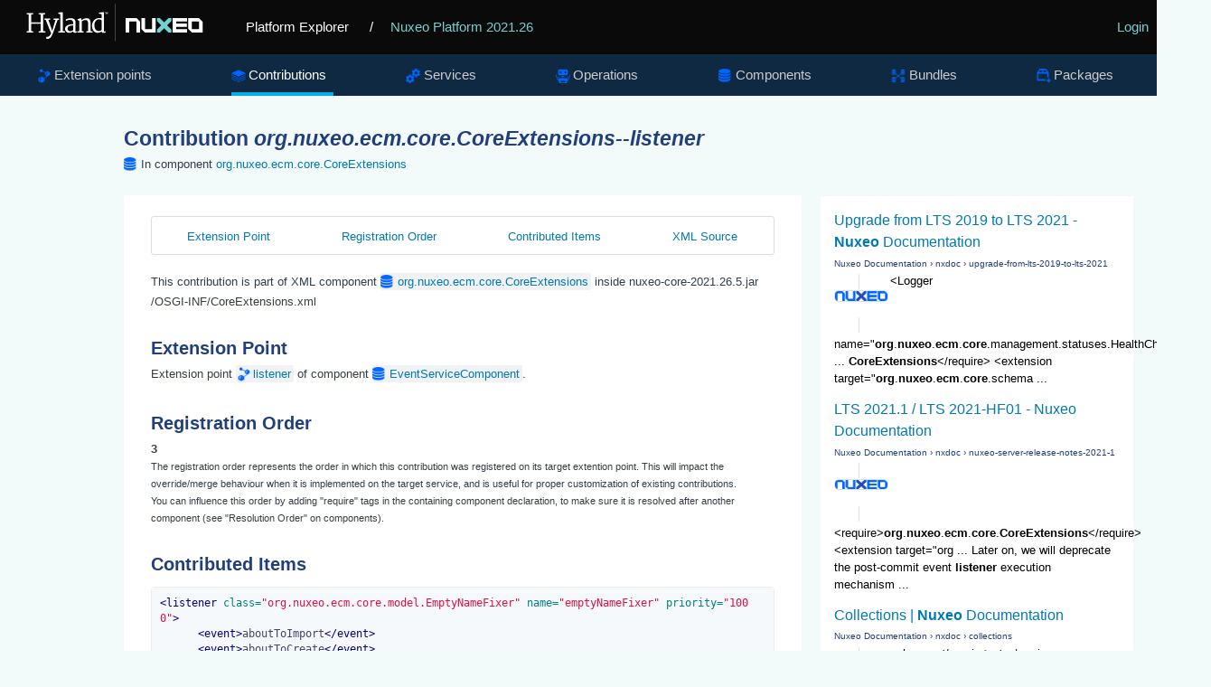

--- FILE ---
content_type: text/html; charset=UTF-8
request_url: https://syndicatedsearch.goog/cse_v2/ads?sjk=jffpCJotQe2aqjEfHn%2FVtw%3D%3D&adsafe=low&cx=012209002953539942917%3Asa7nmpwkglq&fexp=20606%2C17301431%2C17301434%2C17301435%2C17301266%2C72717108&client=google-coop&q=%27org.nuxeo.ecm.core.CoreExtensions%27%20listener&r=m&hl=en&ivt=0&type=0&oe=UTF-8&ie=UTF-8&format=p4&ad=p4&nocache=721768875301294&num=0&output=uds_ads_only&source=gcsc&v=3&bsl=10&pac=0&u_his=2&u_tz=0&dt=1768875301295&u_w=1280&u_h=720&biw=1280&bih=720&psw=1280&psh=680&frm=0&uio=-&drt=0&jsid=csa&jsv=855242569&rurl=https%3A%2F%2Fexplorer.nuxeo.com%2Fnuxeo%2Fsite%2Fdistribution%2FNuxeo%2520Platform-2021.26%2FviewContribution%2Forg.nuxeo.ecm.core.CoreExtensions--listener
body_size: 8476
content:
<!doctype html><html lang="en"> <head>    <meta content="NOINDEX, NOFOLLOW" name="ROBOTS"> <meta content="telephone=no" name="format-detection"> <meta content="origin" name="referrer"> <title>Ads by Google</title>   </head> <body>  <div id="adBlock">    </div>  <script nonce="Ui45qIdea07QKxjH38MoDg">window.AFS_AD_REQUEST_RETURN_TIME_ = Date.now();window.IS_GOOGLE_AFS_IFRAME_ = true;(function(){window.ad_json={"caps":[{"n":"queryId","v":"JeVuaZGcLITU0L4PzLO2yA8"},{"n":"isCse","v":"t"}],"bg":{"i":"https://www.google.com/js/bg/V3ebOGDdmYSEMRADY9j8a9nQ9snAUskijKb6q-slNNE.js","p":"fcnmEhi/12JbwX1xU1yO+9Tjv7y55Jy+JeBjJ4jIRlIUwuREQH83KMv8d8W+PHAMQPiLuegVuMMmaU6nHyW1+gww42mkphAk99Jg2aN3OfM4a6AGNCpz1SkErRQamkjLuybsa511LjAv3nx//dhhn4Y5a/9vD+EAVKJkgX0NP6qlcWpL42NcasUn0Lr+aedEQp5huFoDbPbgbaKnn2DDKC8vxbdR4V+aQH7/QB1Zg7DmUdsl0mekGr7RpV+UVcf/2YhOBmSOkX1NhaPzW8VYgzT6a8wJKBcy4HT23hoUiCz/MtqH9lK0qOZzB+PtRKaoewanCRO3KwaeG3B6radJ3LaSv929FDqB0ohqiBC7WersacP9Ls9IYLLBE8zUAjUV4sRvz+9hkZ5Zj3O4a05abnQbWgX8Rkm2HD9P61/0W5YrtYu9tgwnQkV9SNL1AJ9FOBZl2tykLTlP5CbD4ZZuZJy0PdrPzvzA5VKCaQjIXAEg58crckYIaNnjILE4qaZJyt/Coo006shlolN5gmZVqJKRQl2MbWhADl+BSBsmvgGjIEhP5RPJXBbJQ663exX+AZ/NoGyBp8DUUeF7bBO+4wQvdpKr8HQGxFM2QOT/3yj05MU0TyhmY7tTmxj31iPiYaTGp6gmE2O11hhTWfO820XiEYHUKaNIk/VM6aEMfXzdu7gqAgmIWNExcBIjKnYOZjMoNUzo6TFN2MVeCfBhbhXyiRoAtrwb1Rn+FmSZKD1CIJxnhQjQG9kvBNDOrmBpazMCaEOGOGxXuj+BeY0cdaqpP37MbNc/j8ED0dR/WEKKdZv/MsSxcXL7dzgiNSWIMTs8K5QKV8BZCvkoW3gl2zNqakVdQULkK4sV1xkhEBXGygZJN2XsVKnsdAXXBsNtwYZfJQaqvRDhVdRKQWkq305lbHIMK21AlCRA96XVjk05l4dsZ8h0T1e1/JIGMnRIhO3dxNjI8iEpVqVeGlfHmpJSeiEy4Fp3VYcFEAqjyYuF9CYw+u3ROM0ZsHrrHa9dW192cA3A3V0BKPRYIc18P1T8GIZQJaBWCT4RvTNlR37rhRjxxaj7V2qcyO+bBG4U/l7JLhmj8QpqoMMD7ZhzvyTPkeN2F6pIIs9SkiBDlasU4yuvPTKvGFTzktFdpT8zxbrw5U/52iSV8/HRddra9MFCcQSn/M8XdAmH107lfWIcUINMR0iTL5V7c+iTxykzQiOWX/UJIC1Lz57mGxyzmYqCA9HLyWWGx+QFMBHtW8LMz2fweTxaIv6SdX7d5fYvISlNxvF1me8GJ/jJRF2cVDyozhevOX2emLHqmsd3NlRVSTOkyDdkQLRhyDenxlUT0VkVCl+2RPdvWhyD5taUDKG+5XU6dyufTM80MueIt7XGlYvTF+pqNgqNc7/dcsIUQToFG8VvJr9hvSlvTvMOrNDRGTTep74dKjFtADE9R7O2TCtas4JbthuXwOlicZB574+p+u6vHaK9KnxgPw8am667gXO1Sbsnjk4IY/5X94Kp7NFw8Fkj0obfoDiYq6TatbTFV+zfInuy3bp8PulGFTh6XAVBUOw4KpOTk5U1TVFf5migyM7DW2nwnCpvx8EQQ3aprAfHU5MjU24WZ1s541B7X+jmKcZeI7zwj/SyzO4p3kZY2/hG7t/0mLmQu57ASuwQnxzSxIZaz5GHvo6c1nHA4KOXRqQHUamClTFr7EbSqpBoin7vpGh9c4neWhNWWlevMqD66Krs76mFpcFJBYQ4XId0wNP+uO3KmK7c8naGTiW2P0/tZuVc2oFgPIHU+1/jpFdQD8kILF5aiDFJP4pctrjn6siTeIM8a3mMs5jTQL1pgRIkx9cs+l6lJJdHQUA5ChwGy3K8cNZzH3RRZwae2+el3uAzbnTxokrRDs4jA2JyO0AvV1ZZ9MzB+eTMLY/AIudTErML91WtLQ4A4KEcRbarcn/wL127H+3b6pbIsAy5eN5tO1bMOM21Hu6tJA3IwbrOLtwATFig31bFrcq+ubR5xaF/YUxlXuP6mwgLhO4m5ch93ew2vJEOy/sosEGFul/FAENmf4N3iNMaeTPGENW7z3/6eY6T3NZpS52/8zgo1Avd4TTcy1tXaM2Od/bdH/ziCTZX+I96MmK+lubf/o2wBJOYiL6Q01lVV2AETRNlmYhUagdVVm++G2Mmra8b0xqmQn3RgUhQtOnBMzks0IS2PjmSK7rtZ1iGvCzqtTUy21VSnP4A5zDG/tF04HgzzqI4u411KCfy1SxTqiaqAbJCSgP8rwqtDq7igdQp7bQZ7U8u7RJXq4qo1asskdZCyl8XT/PAeBc90wqUeudItJyFrtkTu+5cfhF7Lg6J3l6V1x1vM+S16DaNeKzVQfHdaD5R6LUM6xF2qA4PmNtWYXd2/6uNVHZ1W7/7zhJJirM0wmAbuZTcuUrV2Z4GYVmXxjuCJsJeSYQutiWwFtY3mwR3Mz2D95dZNLxBjOzFCqcww85/rgVI0b4q7wfL7oU2ARdoVMXzyWGsZFC+4/8tlRcJ4kCs6CH/PxrbGw2yGoTwH+aNBt74WjVVXAFHSoYCxjC+K/P/a5erCMWiicYgiWcVKTt+hzOyebj8Edhn+hmCx9BNm8t4GRDIOnIUn5L16TdBGZA2KyOtmeGxz7i4vEqWtvBTcx6q5GD8msDedTbgMva6ZvE17LybE93v05hkVkk4m4Fdkwp82oZFKS7vwWaULVMfZL1pJGg33vy35vyRCUjQxxSqSeDbVjUGKKLUc/+O8CCUeiKewMf9UVwwcAYEztycS6ms3MrCA7hNq+Zm6xD0h7tlNB0nAAAVORTzf1FzOcajEt4Ai566lSSXQ03Syk8gw1Z2+XzH2CKXXIP+NbpnA+xxhsIbu2eRvLVBa0QxHhFImknbVcSWGtUyG0P75Wd/zuOLVgnNLnet4450C/4jIBkl5Wo+/aXjbAiP43JeBXVjVZJnpRyby6CKMO46JP1TgUGwVHlT3Ut8Lo/yphjK9Qbp4MEA9PgaRTfmXGuFZEbSdPSNeMYdPNzXwRQtkgOwDLZs/VNlQTCDFcGgL1s+fCQikWE5NtkeAw2Te/QXAPzoXd2t1K8ZG3MrFGZluXd+HebuV5YWbYgqkEfg2d5U9r2uQIYjdAdAO6RhKIOomw0JXdA3Qog/QEcmUzrFaJbpjkNu9tQTb5gI5tXYK+keNUlALRbNbyGwTynmUtj50t8irtSnaCy/eaJUxqSltm/jl3FH4a3b03fc4pYAgPMuP399E0JQseckP3s5f6cOkQiqxZsT4YrB6lLDWZHELTPRCjf+GMjsbnMYr8Aft5kietr/94gqM5k87vigI+JwKR546jJOdtt9DvQBaV6ixc16LUmHuB/QduMbstMRVMih2ehxgNw8oPZpc8OvZfOqJ7aro+yWdwDxThy5+kCRpdM630K+P87/4uaegIh8rNlFcXNTXsu87Rdhj097wgYsDPHUEoZ+A1qIwsi5BhaRFadDTkDKJINPSaeQaSj+SU9lqoCoyQ6v5biViQKfWW7+t8L4nJ7EcEk7nITgH4H5xzHLfzN1UkR/kHANWK98TY5xbSy6CmpT7Z/zr2ug0YZQA96ZpNPaGYx4rrc2vVZF5sGyUJq+HowtwWEoYF5RIjhMZRQPwdSEL6tqSAwf36YWhqWzKVSVm51z9FPFPZjEwel354hLILQSj80/cSjmr+aEtwwrxhlyuai688rhZ/dapE1MkF/u7IHznHtXsS6Rg7+ZjEkUU+FmbLDRMTNxH4h9qoLasu3HA1qJM+FBiGliKDAy3Pyid7EM11OlVCQXcsjZ3JkH/rlQ3wEgNtcXQ8CigNjFvvt5DAJaBMSdTZQ++C2DOKM3MbN82mi3d8HyCxOKQr1pW3RZi6wVkb+M9G0nYLjqJ9ahpsmsfshrf8WqdAuSFR84i8WDu7eNA/ETXjwcY1X0LapQ8gTLUxUj9hV/n8OCg380q1wzXCVPGll9KJ15fKoTgY+mqhPCswF7J1p29scmXJub/9QcKT+SLi4dNybDGAW9LzZ3dEtY/R1rt3ygBFjULSZBh29UhJ8hu3ECed4dHsHOLSZm+J9L/[base64]/wGSnmfW7RJ0Yf0t/lQG9RydXZ3zAqJ0viqlXlnUBqFppukkQfjbjfHs+avR8ZHTzGS/y6lVV4ks24NUvjWU5zLzPljgRtvd7tPRfmumV0nhxmgMTYd/78wRnngbQD1JYowuriqjXlTexZvD3Z0mHyGvELOp/FBlf1W5AeQOV8flHe83bSeUBufgyKxZPproy/wDlXn2sbrUaz2XsxVoo6boQT+ih4rrBb8WYdL1SIpXjpko6xVrTzbz7sELWkdlAAoEbXXfxlFAd2cxRWXDAa8g4J59u2YsiGJlnVM4Ba8/tz2XWww5NioF9Kqcxie6HQwjebDol88dkEy5yfbzl6hQw0+5eYfp/tLEFkya+x5+cDYuPx/VhPxbWtT3HF5a8e2vu4PgyJNmw81aj/U/8b7Z0Kw6jRjoGEAUgyvORkUXO/TLe937w8UNEqmwE+qZjgLTrGEzUmQ2lSvraIUbRqcRJGJRD9ADYSMvZB5eCERsddTpSb/VdiiucuW3RoCWVoDCqRyOgbvTO3m7mPYQRpRfnNrtU78JL4mn2S1M5wuUMhpl0d5lyBRmxrOE87308eIWHmeUiydTquMvxU/rIb3zsDpqIk/yf74o8gbpsJH1BLqdtx+tJUkHHTGC1nmueTGS3RW+e+v/[base64]/YLQoTBxv5P47v51J9w+G4ABU7hqALeSszB92dU5xrfjRXDIZEmv5GnDqIqc/1rEZ26sHIyluLYeoULKEFhMXKR7rPHs+mC9YV83gHeaz1xpCmB18G4S0c3CtDc0P8vqdqgu5Cb2MwPzv8qwDIvXV4F8Oi7A3/WpgZQ9kQmMgq6BhugsddlKoN+HnVNGwmxvq36L++470/zoqhG00JUBzeovMMu+Y2Ar1UW3bQouG4197NVy8HjA9qHMzjbL2BI+PsGrjErq+x8/IkYUkhzbITV71vfq9TI+7ttdG6Wf5cS/mc9hM//[base64]/0Oa0S8B+mi8vmvvQ05T2p9a4g/py0NR7g69eVb1NKN4yrE5USjudifGbrAvF1kgVX6YCuDUOmYKegLJXpnVKgmOaggCLbqM50apk+ASGdyvJidRIgi7smifTlJIzUwbytKKMS4xEs2Z6g2z+vIjCcdOhI9l8hAyQxPU6VnXCrEtYbVlzAmqkoBa4ovBgOxLDWb39nsnT9EP3Ay/otWDbXonHbqXi8JxKCHjyKf9SCrt6ZF2ctXTi2/a8iuerAEOwsmYZiKdryi8iWJMrWuhuVWsx8HAXuZAa3u2kUhAQ1jLa1DOagdNtA3epf/713ELUdGoSlkG1STWsLZkJc8y14y8dQh2fuE2vC/X8UjX76wMUaS0GNKOz4fuuOTOtnNBRbs3TneRJBm864yl4DJYYa6hbTfCXBNILK/rsy+v9id+XUZ3anZLetQkuNMVNBHC+iOJiJlD2EAKbNvV/iAnrvP39aHnSDxK8dwbFCL4q2FLLyHxitOpuBqNGTSeRp06k3WdeRKfQK5QSzUUc9RMA5N4OctguqdUuPTYUyYDZZAHCljUtIFcZ0D53RHhjlbeDG56i8gLxCAtqnYj9h8tG8S7AwsqRN6h5R6ei/j6aj8IbqT3dpUUxwpb9YCIrk7tvhXBqby04vIRd++Q/zcht8OChJYT/4Z6rSDDYoGEGkNEA6YldR2BoqEy7OoSeEoLOpN6RuqoBS7h55cHg3SJNAsthE0Y/J6iFviC1SGFfJdit4YnAnnLArKK65hi2OLq0xVvGd6DLdANWdjrZFprcKY80+oqvxv1UMj7A1l7x7igMtvcZNXa+CQs1RwHiPRk+V19snLUdZ2TP4YuGl9zEo9XlyR1BB0RICnaB9sEmeeTdFbC/rLSRm69hFYt38w6Ho2JtnEjvJY4nOYpJPQs0fVXcX/WCRuj0kEiXm1xEZ40oMzfgnQSomGrC6ofHPyCe2lCX/dMVary2QD25v+sWncINOH70sFmQ/kQUBwKAtXPvAkzATnPLbS9Q8XNfBMuIjjh7lL4g5FbD7UwEFny2YnkdOL8B/BpbhXWYrmvOFumGxTd3gbfTOlEUFsChwxQt9dSZ5maRxZ4evC7O1D1QBqCJhhCxkxPfqTrmPnzZQw9ELbQJ5mjohrttkFR2VvBShwMv4VWcdEd6F0XCuus2MY/jHEx1NR7B9iA95HUtVuiundn3Ok8caPLo1b2RQi9sRpgH2Bot98hvi6QehTI639Xe6lKx9Gh0Gb0WhatJ/7z8e2MrRg+cDWPuVw98SThqEd+MkLQsPPrXARXpzBvc4oszE2y4LWTj+5BK9bJC1vbNgNsDOydUf85Aw+9cdSFErWLNJUMVz6udB8CxCUXE7bSrM4ZYYx0HnFzb131GWUuIZPGrNqF1z1mNA20xBinC9TDLTVpfjWtuw/G8HBdh1pg0pORf/PcNsrHJPSQOLz9IO5D4cERtnDX4NseW4OYgf5fyK2oFAb6+uS/UQyyOa+8A+n6PaUsHnKgA9hEQB7ucC6B5F2MTbqE6Jzy4/0PFmWFqyJ6KwWS3Wu9Jx02RD9jpKecmkW+ebSG38oYS7XCdAgWsHrAxIs2PUZdIXXrPxr5HdUWxW4xCs6JnaXkdMHOhHjMZlhLk+BQN4F7EC92fzZeoMEzrYdoSSWokV/R5VDSXUYvXWzYck7IatlZaLSfH8A5hQUz+sEFI7JxmWQJO0doquUrrjwppCg6HjqFcHZQfJDJgMEmwjdWdciDXIsv/lYPy3ueb2S2d50Q08w8UIPJn2fBoyFvNO+OTEdE3CvrWLGDSc/fU9wmKEQDHUH40+rh/CwoQuTifG5OruuG6t2TV9M1/LwpwUl/NhrSGJi1yLgKgoAIKNlktv6dxIb+R2kG4gfk8macu8gB9WHRjRbmt+z4BGlgC7l97Ju/Fz37BuhNbgbUxdktu/DrjP6TTzPfVr/v6A/Ki+VKNalPIfdlNkM9Q2HbdJgi+wQL7CHtFFbMsdS1bEFw7/rsPsEv/l1aVyMLfcYxAsinZ4tdP2D0cY3WmKoNi367TpzAx5wwG0nNwn7mOiIR00M6UFdcAMMxXHcDzdI7Ho2BmDnnPUEbLqbZdhD/[base64]/V+dl42T9IGsfU+UX9+YOwomruwaI2xPflMJYi8NCPvixn4cpAjYywCLTd7z4yA9BIcS/tUnVGqAi9qXu/CiHvB+ebYXVFLt5xZ18JillH9Aam/D3IR1tt11b7zCq6Q3KItmK6rkfRTlcM4rzGMEtDgkL3XZl0R5GC8utlmsQYINfnnfxnBRArMr2r39UeL9fMOYHpFV8jx+tpH9Xz4UEcYxLdVV0GQAN/aVD1ILLNIBU+0/q6pt6Gdrahcwwj6kv1jaMFU8jkTahkPpbB8B8iMogle/W64DriDX7GqlZ9f/x4VqSnMd7uWajmoe8TQHIVmoaLIHqL0/JMbYg3k3jGlOUcTbof0TD11Zd4XIHSeBNZSmnMmeaqVmBxK2l17ymTRAMUs8OVW4X8BxFMAh//hoV5fp9/6hkm0LFm+9am/[base64]/+n+9bsUPoBiL+E2DY1FUU/Qr80jqChHnTEGUglnIMuCW0vty2DalGyj1k5Y8JCErBF/A9r7vL8cRrt8kjq21phz1oTHG5rg0sMUyjPpcw6DwTY1cH9iGo8jj3ctO2Rdyt4sKP9WOalTnTF238L3m3UbFdCh0gWzApKceecnyilYj9H//MhN0ruyuh9WITt2oEZFXjA/CEU4rLAUtlhzsppQWELCtYMvT4tq8z1y96Rt2vQtvi8yMsSHRxzpW+dwlArKtXpOwWEO5eZSHuiKDXFeC7RNl1eZkkGZB+L69W6+yUaRcdBewsXb5kMoo+16KboRV+FhdkGMJgBE/6lpz7A01eVMPvo0DMnNxYLq2TfsapiQKo6I3CFErTqk+5RkqfY1yE2TnXGDCvGvgKKYXTIZIQ8r56xxaAEmRt+KWJP23rbo0jzvDGMGk9Jh8XIOgutBRrkJPUnjZg7zFr4CggEvZMBJtnExhKW5ozyu4N75z8CxFNgB2bk9ThKF1sLP9/[base64]/INZ+YV0XecylDGygkxJAEuAqDYzHp02kSUyzL1nrdBSQu531djNspB4b0lYEKHMM3wqBUPFgRdHwl5b/oWk+rQvKO4haKiH3/7O03qR+cLbU2x5AFsZN92DsR21mHtJHAjpU/fUQIGgKQ8FfQJizu3EABKGwPpOKa7Cgu1wu/NBWFs/GzqONI2Qr3N+YFRsQzgPnXwjOhMuyG5nejnJNbcV15EEOcXyWf0RcoXqVTL09Ksm8r/OZzgjJMLj93d38nA2y26pnhNvN4bqt+/JjOTpsPmEI/Y+RuSa61x088uUdhTxQ54pIHQ1UHA/+PDH/i0vt+ut+YvODDFgjWEHUeezvSZW90bx/HfSNyA5btuIBJFvjwOiiKQqA8vYZiqRXqbdokETM01ozQm/c7290Mxc+uYporA/9oC/LojXIcydBy4L2RrExE5Yanx6+UJOhAn2iF6lCQEE1WbUoGtsMj1M3YdXsybun5HoqMirXCDM/6Puf2QzSL11I0WjT8y1eMUfUXE7KAGyIpXhtS+HT7IPIQd+sPtCf9hVWIQFymBS36tG0PKVSJXgPw+zpz2di4i3qET/AJqf8N5hTGC6tJPIufUR4eV8i4TJ02mxeiF27r6hFgAFKWsZUbdVdu29Al+E+JtSNMEwxiCW50aVIqr0OfXk+Va4kuZmMZsKrBTncCvPZSCdSOYI56bdB7HOQVpgYtMfzRuXKeFa5Rw6GI0tzlnWsw+Tp3nTeeo9BzPkgyVjlMyAwStIfMM0gglQg/uykpu6ZV0tj9qCc6DsdGH3D+oFmYqhTZSYwwioph0CZI+nCchNRhQ/mSXkIW3BlU98wlPSzv1h+FiKxQFzL64C/w4PjxkJjaWCRL3VVqKrLqiaX8xN12hbx3C9Dmyx+kFMW+iR8ThNeD06Mr+rPT1UKeJjq5F3Rx6g3b5up8BKJI1CT8ijLMUAAy4TnY4HBQXUj3UFNzK60DTJSA3ftavU0vsNRmKQYsTpYaMOQAJjC8nzJs2hk0UI6tmZWTM0WN/1R/RHoniV0FcV1S2vYUkzrwKU6xX9bMCO1ZkMHSXRm+8N/9g/JKbKezy64lHJrzyWtYukZuUqPJM++h7GrtTSMcXMJUuD5Cycncp0+gOXVmibjxUjbADEF3xsXZg0fhZVEe3dB1cX70Fhn9ANIVzWIMQ4oe+X9mfPmFkDY5Ho27a9OhP4V6rnbTGOUWUI25e1lRhpszjfgWuxWmp6aHiixFR2SNtgt4kOHmt/NtUo8x8lcBrFbzmAA\u003d\u003d"},"gd":{"ff":{"fd":"swap","eiell":true,"pcsbs":"44","pcsbp":"8","esb":true},"cd":{"pid":"google-coop","eawp":"partner-google-coop","qi":"JeVuaZGcLITU0L4PzLO2yA8"},"pc":{},"dc":{"d":true}}};})();</script> <script src="/adsense/search/async-ads.js?pac=0" type="text/javascript" nonce="Ui45qIdea07QKxjH38MoDg"></script>  </body> </html>

--- FILE ---
content_type: application/javascript; charset=utf-8
request_url: https://cse.google.com/cse/element/v1?rsz=filtered_cse&num=10&hl=en&source=gcsc&cselibv=f71e4ed980f4c082&cx=012209002953539942917%3Asa7nmpwkglq&q=%27org.nuxeo.ecm.core.CoreExtensions%27+listener&safe=off&cse_tok=AEXjvhKdgtAO66O1gTRZMi5hdL5X%3A1768875300714&sort=&exp=cc%2Capo&callback=google.search.cse.api18186&rurl=https%3A%2F%2Fexplorer.nuxeo.com%2Fnuxeo%2Fsite%2Fdistribution%2FNuxeo%2520Platform-2021.26%2FviewContribution%2Forg.nuxeo.ecm.core.CoreExtensions--listener
body_size: 1804
content:
/*O_o*/
google.search.cse.api18186({
  "cursor": {
    "currentPageIndex": 0,
    "estimatedResultCount": "6",
    "moreResultsUrl": "http://www.google.com/cse?oe=utf8&ie=utf8&source=uds&q='org.nuxeo.ecm.core.CoreExtensions'+listener&safe=off&sort=&cx=012209002953539942917:sa7nmpwkglq&start=0",
    "resultCount": "6",
    "searchResultTime": "0.19",
    "pages": [
      {
        "label": 1,
        "start": "0"
      }
    ],
    "isExactTotalResults": true
  },
  "results": [
    {
      "clicktrackUrl": "https://www.google.com/url?client=internal-element-cse&cx=012209002953539942917:sa7nmpwkglq&q=https://doc.nuxeo.com/nxdoc/2021/upgrade-from-lts-2019-to-lts-2021/&sa=U&ved=2ahUKEwiX9uT_hZmSAxUeFVkFHRLSFEAQFnoECAUQAQ&usg=AOvVaw1ClCLC_PbAvpc81VAPrM8P",
      "content": "&lt;Logger name=&quot;\u003cb\u003eorg\u003c/b\u003e.\u003cb\u003enuxeo\u003c/b\u003e.\u003cb\u003eecm\u003c/b\u003e.\u003cb\u003ecore\u003c/b\u003e.management.statuses.HealthCheckResult ... \u003cb\u003eCoreExtensions\u003c/b\u003e&lt;/require&gt; &lt;extension target=&quot;\u003cb\u003eorg\u003c/b\u003e.\u003cb\u003enuxeo\u003c/b\u003e.\u003cb\u003eecm\u003c/b\u003e.\u003cb\u003ecore\u003c/b\u003e.schema&nbsp;...",
      "contentNoFormatting": "\u003cLogger name=\"org.nuxeo.ecm.core.management.statuses.HealthCheckResult ... CoreExtensions\u003c/require\u003e \u003cextension target=\"org.nuxeo.ecm.core.schema ...",
      "title": "Upgrade from LTS 2019 to LTS 2021 - \u003cb\u003eNuxeo\u003c/b\u003e Documentation",
      "titleNoFormatting": "Upgrade from LTS 2019 to LTS 2021 - Nuxeo Documentation",
      "formattedUrl": "https://doc.\u003cb\u003enuxeo\u003c/b\u003e.com/nxdoc/2021/upgrade-from-lts-2019-to-lts-2021/",
      "unescapedUrl": "https://doc.nuxeo.com/nxdoc/2021/upgrade-from-lts-2019-to-lts-2021/",
      "url": "https://doc.nuxeo.com/nxdoc/2021/upgrade-from-lts-2019-to-lts-2021/",
      "visibleUrl": "doc.nuxeo.com",
      "richSnippet": {
        "cseImage": {
          "src": "https://doc.nuxeo.com/assets/imgs/logo340x60.png"
        },
        "metatags": {
          "twitterCreator": "@nuxeo",
          "twitterSite": "@nuxeo",
          "twitterTitle": "Upgrade from LTS 2019 to LTS 2021",
          "twitterImage": "https://doc.nuxeo.com/assets/imgs/logo340x60.png",
          "ogTitle": "Upgrade from LTS 2019 to LTS 2021",
          "language": "en",
          "ogDescription": "Instructions to upgrade your Nuxeo Platform instance from LTS 2019 version to LTS 2021.",
          "ogImage": "https://doc.nuxeo.com/assets/imgs/logo340x60.png",
          "tags": "multiexcerpt",
          "ogType": "article",
          "twitterCard": "summary_large_image",
          "viewport": "width=device-width, initial-scale=1.0",
          "twitterDescription": "Instructions to upgrade your Nuxeo Platform instance from LTS 2019 version to LTS 2021.",
          "themeColor": "#73d2cf",
          "ogUrl": "https://doc.nuxeo.com/nxdoc/2021/upgrade-from-lts-2019-to-lts-2021/",
          "msapplicationConfig": "/assets/icons/browserconfig.xml?v=c2d5",
          "lang": "en",
          "ogSiteName": "Nuxeo Documentation"
        },
        "cseThumbnail": {
          "src": "https://encrypted-tbn0.gstatic.com/images?q=tbn:ANd9GcQAV5dhF4q6q0RNP0qJXbcNex6DqxBkOGnZG6p1-Qmk8Zcbd89aXflJsWk&s",
          "width": "517",
          "height": "97"
        }
      },
      "breadcrumbUrl": {
        "host": "doc.nuxeo.com",
        "crumbs": [
          "nxdoc",
          "upgrade-from-lts-2019-to-lts-2021"
        ]
      }
    },
    {
      "clicktrackUrl": "https://www.google.com/url?client=internal-element-cse&cx=012209002953539942917:sa7nmpwkglq&q=https://doc.nuxeo.com/nxdoc/2021/nuxeo-server-release-notes-2021-1/&sa=U&ved=2ahUKEwiX9uT_hZmSAxUeFVkFHRLSFEAQFnoECAMQAQ&usg=AOvVaw3POYgrs8dPbVsDx7bdpyQB",
      "content": "&lt;require&gt;\u003cb\u003eorg\u003c/b\u003e.\u003cb\u003enuxeo\u003c/b\u003e.\u003cb\u003eecm\u003c/b\u003e.\u003cb\u003ecore\u003c/b\u003e.\u003cb\u003eCoreExtensions\u003c/b\u003e&lt;/require&gt; &lt;extension target=&quot;org ... Later on, we will deprecate the post-commit event \u003cb\u003elistener\u003c/b\u003e execution mechanism&nbsp;...",
      "contentNoFormatting": "\u003crequire\u003eorg.nuxeo.ecm.core.CoreExtensions\u003c/require\u003e \u003cextension target=\"org ... Later on, we will deprecate the post-commit event listener execution mechanism ...",
      "title": "LTS 2021.1 / LTS 2021-HF01 - Nuxeo Documentation",
      "titleNoFormatting": "LTS 2021.1 / LTS 2021-HF01 - Nuxeo Documentation",
      "formattedUrl": "https://doc.\u003cb\u003enuxeo\u003c/b\u003e.com/nxdoc/2021/\u003cb\u003enuxeo\u003c/b\u003e-server-release-notes-2021-1/",
      "unescapedUrl": "https://doc.nuxeo.com/nxdoc/2021/nuxeo-server-release-notes-2021-1/",
      "url": "https://doc.nuxeo.com/nxdoc/2021/nuxeo-server-release-notes-2021-1/",
      "visibleUrl": "doc.nuxeo.com",
      "richSnippet": {
        "cseImage": {
          "src": "https://doc.nuxeo.com/assets/imgs/logo340x60.png"
        },
        "metatags": {
          "twitterCreator": "@nuxeo",
          "twitterSite": "@nuxeo",
          "twitterTitle": "LTS 2021.1 / LTS 2021-HF01",
          "twitterImage": "https://doc.nuxeo.com/assets/imgs/logo340x60.png",
          "ogTitle": "LTS 2021.1 / LTS 2021-HF01",
          "language": "en",
          "ogDescription": "Discover what's new in LTS 2021.1 / LTS 2021-HF01",
          "ogImage": "https://doc.nuxeo.com/assets/imgs/logo340x60.png",
          "tags": "release-notes",
          "ogType": "article",
          "twitterCard": "summary_large_image",
          "viewport": "width=device-width, initial-scale=1.0",
          "twitterDescription": "Discover what's new in LTS 2021.1 / LTS 2021-HF01",
          "themeColor": "#73d2cf",
          "ogUrl": "https://doc.nuxeo.com/nxdoc/2021/nuxeo-server-release-notes-2021-1/",
          "msapplicationConfig": "/assets/icons/browserconfig.xml?v=c2d5",
          "lang": "en",
          "ogSiteName": "Nuxeo Documentation"
        },
        "cseThumbnail": {
          "src": "https://encrypted-tbn0.gstatic.com/images?q=tbn:ANd9GcQAV5dhF4q6q0RNP0qJXbcNex6DqxBkOGnZG6p1-Qmk8Zcbd89aXflJsWk&s",
          "width": "517",
          "height": "97"
        }
      },
      "breadcrumbUrl": {
        "host": "doc.nuxeo.com",
        "crumbs": [
          "nxdoc",
          "nuxeo-server-release-notes-2021-1"
        ]
      }
    },
    {
      "clicktrackUrl": "https://www.google.com/url?client=internal-element-cse&cx=012209002953539942917:sa7nmpwkglq&q=https://doc.nuxeo.com/nxdoc/collections/&sa=U&ved=2ahUKEwiX9uT_hZmSAxUeFVkFHRLSFEAQFnoECAYQAQ&usg=AOvVaw2kcYLLd7OU5QUjFUm91R8d",
      "content": "schemas&lt;/require&gt; &lt;extension target=&quot;\u003cb\u003eorg\u003c/b\u003e.\u003cb\u003enuxeo\u003c/b\u003e.\u003cb\u003eecm\u003c/b\u003e.\u003cb\u003ecore\u003c/b\u003e.schema.TypeService ... Please see \u003cb\u003eCoreExtensions\u003c/b\u003e.xml for more details. Plugging Business Rules&nbsp;...",
      "contentNoFormatting": "schemas\u003c/require\u003e \u003cextension target=\"org.nuxeo.ecm.core.schema.TypeService ... Please see CoreExtensions.xml for more details. Plugging Business Rules ...",
      "title": "Collections | \u003cb\u003eNuxeo\u003c/b\u003e Documentation",
      "titleNoFormatting": "Collections | Nuxeo Documentation",
      "formattedUrl": "https://doc.\u003cb\u003enuxeo\u003c/b\u003e.com/nxdoc/collections/",
      "unescapedUrl": "https://doc.nuxeo.com/nxdoc/collections/",
      "url": "https://doc.nuxeo.com/nxdoc/collections/",
      "visibleUrl": "doc.nuxeo.com",
      "richSnippet": {
        "cseImage": {
          "src": "https://doc.nuxeo.com/assets/imgs/logo340x60.png"
        },
        "metatags": {
          "twitterCreator": "@nuxeo",
          "twitterSite": "@nuxeo",
          "twitterTitle": "Collections",
          "twitterImage": "https://doc.nuxeo.com/assets/imgs/logo340x60.png",
          "ogTitle": "Collections",
          "language": "en",
          "ogDescription": "Collections are a folder-like document in which you can classify existing documents.",
          "ogImage": "https://doc.nuxeo.com/assets/imgs/logo340x60.png",
          "tags": "lts2016-ok,collection,grenard,collection-component,multiexcerpt-include,content-review-lts2017,jsf-ui",
          "ogType": "article",
          "twitterCard": "summary_large_image",
          "viewport": "width=device-width, initial-scale=1.0",
          "twitterDescription": "Collections are a folder-like document in which you can classify existing documents.",
          "themeColor": "#73d2cf",
          "ogUrl": "https://doc.nuxeo.com/nxdoc/collections/",
          "msapplicationConfig": "/assets/icons/browserconfig.xml?v=c2d5",
          "lang": "en",
          "ogSiteName": "Nuxeo Documentation"
        },
        "cseThumbnail": {
          "src": "https://encrypted-tbn0.gstatic.com/images?q=tbn:ANd9GcQAV5dhF4q6q0RNP0qJXbcNex6DqxBkOGnZG6p1-Qmk8Zcbd89aXflJsWk&s",
          "width": "517",
          "height": "97"
        }
      },
      "breadcrumbUrl": {
        "host": "doc.nuxeo.com",
        "crumbs": [
          "nxdoc",
          "collections"
        ]
      }
    },
    {
      "clicktrackUrl": "https://www.google.com/url?client=internal-element-cse&cx=012209002953539942917:sa7nmpwkglq&q=https://doc.nuxeo.com/javadoc/2021-lts/allclasses-index.html&sa=U&ved=2ahUKEwiX9uT_hZmSAxUeFVkFHRLSFEAQFnoECAIQAQ&usg=AOvVaw0EpMQX0N1sasDbf94Um7ss",
      "content": "The event service manages \u003cb\u003elistener\u003c/b\u003e registries and notifies \u003cb\u003elisteners\u003c/b\u003e about \u003cb\u003ecore\u003c/b\u003e events. ... (\u003cb\u003eorg\u003c/b\u003e.\u003cb\u003enuxeo\u003c/b\u003e.\u003cb\u003eecm\u003c/b\u003e.\u003cb\u003ecore\u003c/b\u003e.schema.types.Schema) . FullTextConverter. Converter&nbsp;...",
      "contentNoFormatting": "The event service manages listener registries and notifies listeners about core events. ... (org.nuxeo.ecm.core.schema.types.Schema) . FullTextConverter. Converter ...",
      "title": "All Classes (\u003cb\u003eNuxeo\u003c/b\u003e 2021.70.4 API Documentation)",
      "titleNoFormatting": "All Classes (Nuxeo 2021.70.4 API Documentation)",
      "formattedUrl": "https://doc.\u003cb\u003enuxeo\u003c/b\u003e.com/javadoc/2021-lts/allclasses-index.html",
      "unescapedUrl": "https://doc.nuxeo.com/javadoc/2021-lts/allclasses-index.html",
      "url": "https://doc.nuxeo.com/javadoc/2021-lts/allclasses-index.html",
      "visibleUrl": "doc.nuxeo.com",
      "richSnippet": {
        "metatags": {
          "dcCreated": "2025-04-22"
        }
      },
      "breadcrumbUrl": {
        "host": "doc.nuxeo.com",
        "crumbs": [
          "javadoc",
          "2021-lts",
          "allclasses-index"
        ]
      }
    },
    {
      "clicktrackUrl": "https://www.google.com/url?client=internal-element-cse&cx=012209002953539942917:sa7nmpwkglq&q=https://doc.nuxeo.com/nxdoc/upgrade-from-lts-2017-following-fast-tracks/&sa=U&ved=2ahUKEwiX9uT_hZmSAxUeFVkFHRLSFEAQFnoECAEQAg&usg=AOvVaw3_cBDldzczEWkNUwL7wSlB",
      "content": "Nov 28, 2025 \u003cb\u003e...\u003c/b\u003e Class removed: \u003cb\u003eVideoAutomaticConversionListener\u003c/b\u003e , \u003cb\u003eVideoStoryboardListener\u003c/b\u003e and \u003cb\u003eorg\u003c/b\u003e. ... \u003cb\u003eorg\u003c/b\u003e.\u003cb\u003enuxeo\u003c/b\u003e.\u003cb\u003eecm\u003c/b\u003e.\u003cb\u003ecore\u003c/b\u003e.test.TransactionalFeature becomes \u003cb\u003eorg\u003c/b\u003e.",
      "contentNoFormatting": "Nov 28, 2025 ... Class removed: VideoAutomaticConversionListener , VideoStoryboardListener and org. ... org.nuxeo.ecm.core.test.TransactionalFeature becomes org.",
      "title": "Upgrade from LTS 2017 following Fast Tracks - \u003cb\u003eNuxeo\u003c/b\u003e Documentation",
      "titleNoFormatting": "Upgrade from LTS 2017 following Fast Tracks - Nuxeo Documentation",
      "formattedUrl": "https://doc.\u003cb\u003enuxeo\u003c/b\u003e.com/nxdoc/upgrade-from-lts-2017-following-fast-tracks/",
      "unescapedUrl": "https://doc.nuxeo.com/nxdoc/upgrade-from-lts-2017-following-fast-tracks/",
      "url": "https://doc.nuxeo.com/nxdoc/upgrade-from-lts-2017-following-fast-tracks/",
      "visibleUrl": "doc.nuxeo.com",
      "richSnippet": {
        "cseImage": {
          "src": "https://doc.nuxeo.com/assets/imgs/logo340x60.png"
        },
        "metatags": {
          "twitterCreator": "@nuxeo",
          "twitterSite": "@nuxeo",
          "twitterTitle": "Upgrade from LTS 2017 following Fast Tracks",
          "twitterImage": "https://doc.nuxeo.com/assets/imgs/logo340x60.png",
          "ogTitle": "Upgrade from LTS 2017 following Fast Tracks",
          "language": "en",
          "ogDescription": "Upgrade from LTS 2017 following Fast Tracks. Learn how to get started with Nuxeo documentation.",
          "ogImage": "https://doc.nuxeo.com/assets/imgs/logo340x60.png",
          "tags": "multiexcerpt,upgrade,akervern",
          "ogType": "article",
          "twitterCard": "summary_large_image",
          "viewport": "width=device-width, initial-scale=1.0",
          "twitterDescription": "Upgrade from LTS 2017 following Fast Tracks. Learn how to get started with Nuxeo documentation.",
          "themeColor": "#73d2cf",
          "ogUrl": "https://doc.nuxeo.com/nxdoc/upgrade-from-lts-2017-following-fast-tracks/",
          "msapplicationConfig": "/assets/icons/browserconfig.xml?v=c2d5",
          "lang": "en",
          "ogSiteName": "Nuxeo Documentation"
        },
        "cseThumbnail": {
          "src": "https://encrypted-tbn0.gstatic.com/images?q=tbn:ANd9GcQAV5dhF4q6q0RNP0qJXbcNex6DqxBkOGnZG6p1-Qmk8Zcbd89aXflJsWk&s",
          "width": "517",
          "height": "97"
        }
      },
      "breadcrumbUrl": {
        "host": "doc.nuxeo.com",
        "crumbs": [
          "nxdoc",
          "upgrade-from-lts-2017-following-fast-tracks"
        ]
      }
    },
    {
      "clicktrackUrl": "https://www.google.com/url?client=internal-element-cse&cx=012209002953539942917:sa7nmpwkglq&q=https://doc.nuxeo.com/javadoc/2023-lts/allclasses-index.html&sa=U&ved=2ahUKEwiX9uT_hZmSAxUeFVkFHRLSFEAQFnoECAQQAQ&usg=AOvVaw0l92IQWhlfji0wmVyQAUOz",
      "content": "The event service manages \u003cb\u003elistener\u003c/b\u003e registries and notifies \u003cb\u003elisteners\u003c/b\u003e about \u003cb\u003ecore\u003c/b\u003e events. ... (\u003cb\u003eorg\u003c/b\u003e.\u003cb\u003enuxeo\u003c/b\u003e.\u003cb\u003eecm\u003c/b\u003e.\u003cb\u003ecore\u003c/b\u003e.schema.types.Schema) . FullTextConverter. Converter&nbsp;...",
      "contentNoFormatting": "The event service manages listener registries and notifies listeners about core events. ... (org.nuxeo.ecm.core.schema.types.Schema) . FullTextConverter. Converter ...",
      "title": "All Classes and Interfaces (\u003cb\u003eNuxeo\u003c/b\u003e 2023.40.9 API Documentation)",
      "titleNoFormatting": "All Classes and Interfaces (Nuxeo 2023.40.9 API Documentation)",
      "formattedUrl": "https://doc.\u003cb\u003enuxeo\u003c/b\u003e.com/javadoc/2023-lts/allclasses-index.html",
      "unescapedUrl": "https://doc.nuxeo.com/javadoc/2023-lts/allclasses-index.html",
      "url": "https://doc.nuxeo.com/javadoc/2023-lts/allclasses-index.html",
      "visibleUrl": "doc.nuxeo.com",
      "richSnippet": {
        "metatags": {
          "viewport": "width=device-width, initial-scale=1",
          "dcCreated": "2025-12-15"
        }
      },
      "breadcrumbUrl": {
        "host": "doc.nuxeo.com",
        "crumbs": [
          "javadoc",
          "2023-lts",
          "allclasses-index"
        ]
      }
    }
  ],
  "findMoreOnGoogle": {
    "url": "https://www.google.com/search?client=ms-google-coop&q='org.nuxeo.ecm.core.CoreExtensions'+listener&cx=012209002953539942917:sa7nmpwkglq"
  }
});